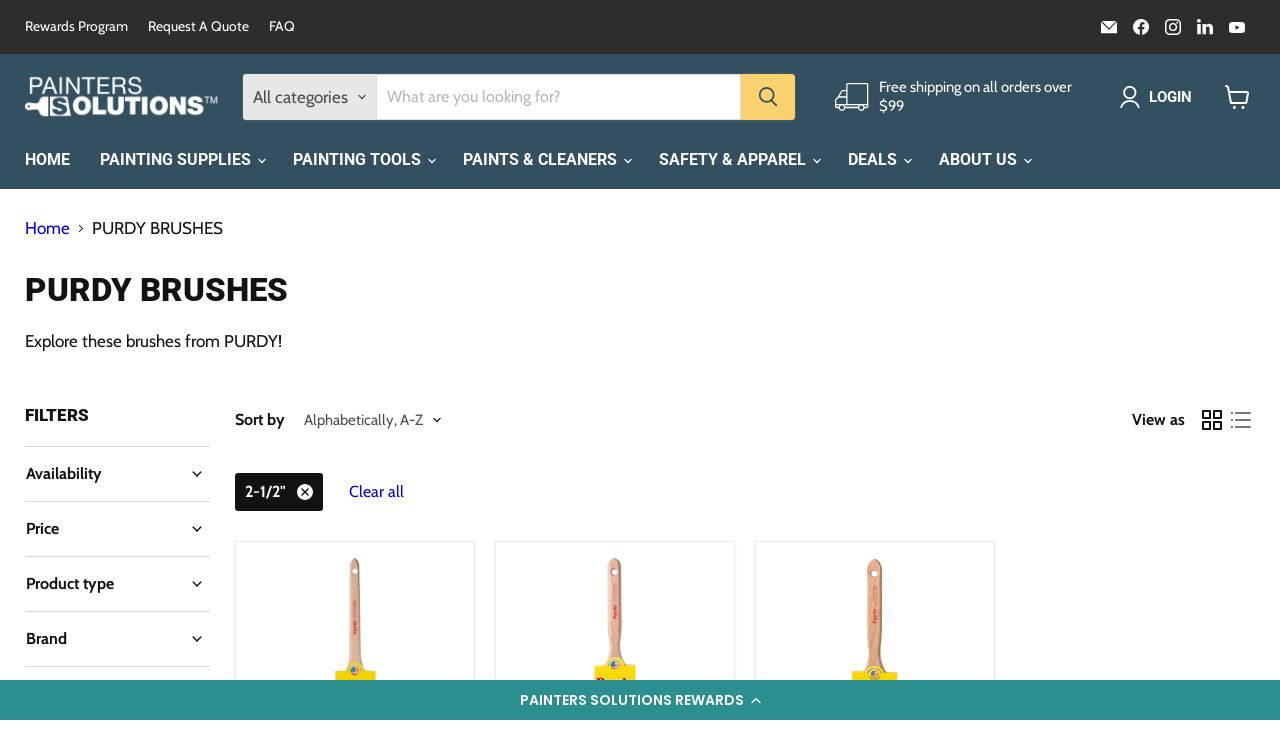

--- FILE ---
content_type: text/css
request_url: https://www.painterssolutions.com/cdn/shop/t/69/assets/custom-badges.css?v=119560779237869677031758228349
body_size: -660
content:
.ps-badge{
  display:inline-block;
  margin-left:.5rem;
  padding:.25rem .5rem;
  font-size:.75rem;
  line-height:1;
  border-radius:9999px;
  background:#0b57d0; /* change to your brand color */
  color:#fff;
  font-weight:600;
  vertical-align:middle;
}



--- FILE ---
content_type: application/javascript
request_url: https://www.painterssolutions.com/apps/mansion-flare/scripts/www.painterssolutions.com/flareai_script.js
body_size: 2748
content:
/*
LOOKUPS_FLAREAI_DOMAIN_SCRIPTS_flareai_script.js
*/
// GLOBAL VARIABLES
var structuredDataSchemaMarkupArray = [{"90211447":{"@context":"http:\/\/schema.org","@graph":[{"@type":"VideoObject","position":"1","name":"EZ-PRO 2166 20 oz. Ready Mix Texture In A Bag","url":"https:\/\/www.painterssolutions.com\/products\/90211447","description":"EZ-PRO 2166 20 oz. Ready Mix Texture In A Bag - Paint","thumbnailUrl":["https:\/\/img.youtube.com\/vi\/lgaOd3qMUNE\/hqdefault.jpg"],"uploadDate":"2025-12-01T17:22:32-06:00","embedUrl":"https:\/\/www.youtube.com\/embed\/lgaOd3qMUNE"}]},"90211448":{"@context":"http:\/\/schema.org","@graph":[{"@type":"VideoObject","position":"1","name":"EZ-PRO Texture Spray Gun 2173","url":"https:\/\/www.painterssolutions.com\/products\/90211448","description":"EZ-PRO Texture Spray Gun 2173 - Paint Sprayers","thumbnailUrl":["https:\/\/img.youtube.com\/vi\/lgaOd3qMUNE\/hqdefault.jpg"],"uploadDate":"2025-12-01T17:22:32-06:00","embedUrl":"https:\/\/www.youtube.com\/embed\/lgaOd3qMUNE"}]},"bulk-trimaco-paper-960-rolls":{"@context":"http:\/\/schema.org","@graph":[{"@type":"VideoObject","position":"1","name":"Trimaco 12909 B9 9\" x 60Yd General Purpose Masking Paper (960 rolls)","url":"https:\/\/www.painterssolutions.com\/products\/bulk-trimaco-paper-960-rolls","description":"Trimaco 12909 B9 9\" x 60Yd General Purpose Masking Paper (960 rolls) - Masking Paper","thumbnailUrl":["https:\/\/img.youtube.com\/vi\/zoc73gPFBHk\/hqdefault.jpg"],"uploadDate":"2025-12-01T17:22:32-06:00","embedUrl":"https:\/\/www.youtube.com\/embed\/zoc73gPFBHk"}]},"copy-of-bulk-trimaco-paper-720-rolls":{"@context":"http:\/\/schema.org","@graph":[{"@type":"VideoObject","position":"1","name":"Trimaco 12912 B12 12\" x 60Yd General Purpose Masking Paper (720 rolls)","url":"https:\/\/www.painterssolutions.com\/products\/copy-of-bulk-trimaco-paper-720-rolls","description":"Trimaco 12912 B12 12\" x 60Yd General Purpose Masking Paper (720 rolls) - Masking Paper","thumbnailUrl":["https:\/\/img.youtube.com\/vi\/zoc73gPFBHk\/hqdefault.jpg"],"uploadDate":"2025-12-01T17:22:32-06:00","embedUrl":"https:\/\/www.youtube.com\/embed\/zoc73gPFBHk"}]},"deros-mid65020caus-orbital-sander-650cv-6-5mm-w-case-1-pkg":{"@context":"http:\/\/schema.org","@graph":[{"@type":"VideoObject","position":"1","name":"MIRKA DEROS MID65020CAUS Orbital Sander 650CV 6\"\/5mm W\/Case, 1\/Pkg","url":"https:\/\/www.painterssolutions.com\/products\/deros-mid65020caus-orbital-sander-650cv-6-5mm-w-case-1-pkg","description":"MIRKA DEROS MID65020CAUS Orbital Sander 650CV 6\"\/5mm W\/Case, 1\/Pkg - Sanders","thumbnailUrl":["https:\/\/img.youtube.com\/vi\/dM8FddlPL4c\/hqdefault.jpg"],"uploadDate":"2025-12-01T17:22:32-06:00","embedUrl":"https:\/\/www.youtube.com\/embed\/dM8FddlPL4c"}]},"hyde-01945-4-flex-stainless-steel-joint-knife-with-flip-screw-bit":{"@context":"http:\/\/schema.org","@graph":[{"@type":"VideoObject","position":"1","name":"Hyde 01945 4\" Flex Stainless Steel Joint Knife with Flip Screw Bit","url":"https:\/\/www.painterssolutions.com\/products\/hyde-01945-4-flex-stainless-steel-joint-knife-with-flip-screw-bit","description":"Hyde 01945 4\" Flex Stainless Steel Joint Knife with Flip Screw Bit - Putty Knives Scrapers","thumbnailUrl":["https:\/\/img.youtube.com\/vi\/zNohZPLEXD0\/hqdefault.jpg"],"uploadDate":"2025-12-01T17:22:32-06:00","embedUrl":"https:\/\/www.youtube.com\/embed\/zNohZPLEXD0"}]},"mad-dog-mdpdp100-1g-dura-prime-exterior-bonding-primer":{"@context":"http:\/\/schema.org","@graph":[{"@type":"VideoObject","position":"1","name":"Mad Dog MDPDP100 1G Dura-Prime Exterior Bonding Primer","url":"https:\/\/www.painterssolutions.com\/products\/mad-dog-mdpdp100-1g-dura-prime-exterior-bonding-primer","description":"Mad Dog MDPDP100 1G Dura-Prime Exterior Bonding Primer - Primers","thumbnailUrl":["https:\/\/img.youtube.com\/vi\/vYe9T3hlqNw\/hqdefault.jpg"],"uploadDate":"2025-12-01T17:22:32-06:00","embedUrl":"https:\/\/www.youtube.com\/embed\/vYe9T3hlqNw"},{"@type":"VideoObject","position":"2","name":"Mad Dog MDPDP100 1G Dura-Prime Exterior Bonding Primer","url":"https:\/\/www.painterssolutions.com\/products\/mad-dog-mdpdp100-1g-dura-prime-exterior-bonding-primer","description":"Mad Dog MDPDP100 1G Dura-Prime Exterior Bonding Primer - Primers","thumbnailUrl":["https:\/\/img.youtube.com\/vi\/p8-pAJ_bC9s\/hqdefault.jpg"],"uploadDate":"2025-12-01T17:22:32-06:00","embedUrl":"https:\/\/www.youtube.com\/embed\/p8-pAJ_bC9s?ecver=2"}]},"mirka-abranet-4x6x6-mesh-grip-sanding-triangles-50-pack":{"@context":"http:\/\/schema.org","@graph":[{"@type":"VideoObject","position":"1","name":"Mirka Abranet 4\"X6\"X6\" Mesh Grip Sanding Triangles 50 PACK","url":"https:\/\/www.painterssolutions.com\/products\/mirka-abranet-4x6x6-mesh-grip-sanding-triangles-50-pack","description":"Mirka Abranet 4\"X6\"X6\" Mesh Grip Sanding Triangles 50 PACK - Sandpaper Sanding Sponges","thumbnailUrl":["https:\/\/img.youtube.com\/vi\/4J_X-WFy2uA\/hqdefault.jpg"],"uploadDate":"2025-12-01T17:22:32-06:00","embedUrl":"https:\/\/www.youtube.com\/embed\/4J_X-WFy2uA"}]},"mirka-deros-bundle":{"@context":"http:\/\/schema.org","@graph":[{"@type":"VideoObject","position":"1","name":"MIRKA DEROS Orbital Sander 550CV 5\"\/5mm","url":"https:\/\/www.painterssolutions.com\/products\/mirka-deros-bundle","description":"MIRKA DEROS Orbital Sander 550CV 5\"\/5mm - Sanders","thumbnailUrl":["https:\/\/img.youtube.com\/vi\/dM8FddlPL4c\/hqdefault.jpg"],"uploadDate":"2025-12-01T17:22:32-06:00","embedUrl":"https:\/\/www.youtube.com\/embed\/dM8FddlPL4c"}]},"mirka-deros-bundle-1":{"@context":"http:\/\/schema.org","@graph":[{"@type":"VideoObject","position":"1","name":"MIRKA DEROS MID62520CAUS Orbital Sander 625CV 6\"\/2.5mm W\/Case, 1\/Pkg","url":"https:\/\/www.painterssolutions.com\/products\/mirka-deros-bundle-1","description":"MIRKA DEROS MID62520CAUS Orbital Sander 625CV 6\"\/2.5mm W\/Case, 1\/Pkg - Sanders","thumbnailUrl":["https:\/\/img.youtube.com\/vi\/dM8FddlPL4c\/hqdefault.jpg"],"uploadDate":"2025-12-01T17:22:32-06:00","embedUrl":"https:\/\/www.youtube.com\/embed\/dM8FddlPL4c"}]},"mirka-flat-filter-for-de-1230-series-dust-extractor-de-filt":{"@context":"http:\/\/schema.org","@graph":[{"@type":"VideoObject","position":"1","name":"Mirka FLAT FILTER FOR DE-1230 SERIES DUST EXTRACTOR, DE-FILT","url":"https:\/\/www.painterssolutions.com\/products\/mirka-flat-filter-for-de-1230-series-dust-extractor-de-filt","description":"Mirka FLAT FILTER FOR DE-1230 SERIES DUST EXTRACTOR, DE-FILT","thumbnailUrl":["https:\/\/img.youtube.com\/vi\/qd-VcFCRO5g\/hqdefault.jpg"],"uploadDate":"2025-12-01T17:22:32-06:00","embedUrl":"https:\/\/www.youtube.com\/embed\/qd-VcFCRO5g?si=j4YuOF7eC-riLpIu"}]},"mirka-hepa-filter-element-for-de-1230-series-dust-extractor-de-hepa":{"@context":"http:\/\/schema.org","@graph":[{"@type":"VideoObject","position":"1","name":"Mirka HEPA FILTER ELEMENT FOR DE-1230 SERIES DUST EXTRACTOR, DE-HEPA","url":"https:\/\/www.painterssolutions.com\/products\/mirka-hepa-filter-element-for-de-1230-series-dust-extractor-de-hepa","description":"Mirka HEPA FILTER ELEMENT FOR DE-1230 SERIES DUST EXTRACTOR, DE-HEPA","thumbnailUrl":["https:\/\/img.youtube.com\/vi\/qd-VcFCRO5g\/hqdefault.jpg"],"uploadDate":"2025-12-01T17:22:32-06:00","embedUrl":"https:\/\/www.youtube.com\/embed\/qd-VcFCRO5g?si=exwTIcngPg7jkyUa"}]},"purdy-144552925-2-1-2-chinex-elite-glide-brush":{"@context":"http:\/\/schema.org","@graph":[{"@type":"VideoObject","position":"1","name":"Purdy Chinex Elite Glide Brush","url":"https:\/\/www.painterssolutions.com\/products\/purdy-144552925-2-1-2-chinex-elite-glide-brush","description":"Purdy Chinex Elite Glide Brush - Paint Brushes","thumbnailUrl":["https:\/\/img.youtube.com\/vi\/dZ1AjACH2c8\/hqdefault.jpg"],"uploadDate":"2025-12-01T17:22:32-06:00","embedUrl":"https:\/\/www.youtube.com\/embed\/dZ1AjACH2c8"}]},"re-u-zip-magnetic-self-closing-entry-starter-kit":{"@context":"http:\/\/schema.org","@graph":[{"@type":"VideoObject","position":"1","name":"RE-U-ZIP +Magnetic Self-Closing Entry | Starter Kit","url":"https:\/\/www.painterssolutions.com\/products\/re-u-zip-magnetic-self-closing-entry-starter-kit","description":"RE-U-ZIP +Magnetic Self-Closing Entry | Starter Kit - Tools","thumbnailUrl":["https:\/\/img.youtube.com\/vi\/9mlqSmqF1p0\/hqdefault.jpg"],"uploadDate":"2025-12-01T17:22:32-06:00","embedUrl":"https:\/\/www.youtube.com\/embed\/9mlqSmqF1p0"}]},"re-u-zip-reusable-magnetic-entry-strip":{"@context":"http:\/\/schema.org","@graph":[{"@type":"VideoObject","position":"1","name":"RE-U-ZIP Reusable Magnetic Entry Strip (single)","url":"https:\/\/www.painterssolutions.com\/products\/re-u-zip-reusable-magnetic-entry-strip","description":"RE-U-ZIP Reusable Magnetic Entry Strip (single) - Tools","thumbnailUrl":["https:\/\/img.youtube.com\/vi\/7-mRtteCaU0\/hqdefault.jpg"],"uploadDate":"2025-12-01T17:22:32-06:00","embedUrl":"https:\/\/www.youtube.com\/embed\/7-mRtteCaU0"},{"@type":"VideoObject","position":"2","name":"RE-U-ZIP Reusable Magnetic Entry Strip (single)","url":"https:\/\/www.painterssolutions.com\/products\/re-u-zip-reusable-magnetic-entry-strip","description":"RE-U-ZIP Reusable Magnetic Entry Strip (single) - Tools","thumbnailUrl":["https:\/\/img.youtube.com\/vi\/16MhsrOJ6V8\/hqdefault.jpg"],"uploadDate":"2025-12-01T17:22:32-06:00","embedUrl":"https:\/\/www.youtube.com\/embed\/16MhsrOJ6V8"}]},"sashco-11063-cleanz-white-6-oz-active-enzyme-caulk-for-kitchen-bath-12-pack":{"@context":"http:\/\/schema.org","@graph":[{"@type":"VideoObject","position":"1","name":"Sashco 11063 Cleanz White 6 oz Active Enzyme Caulk for Kitchen Bath (12 PACK)","url":"https:\/\/www.painterssolutions.com\/products\/sashco-11063-cleanz-white-6-oz-active-enzyme-caulk-for-kitchen-bath-12-pack","description":"Sashco 11063 Cleanz White 6 oz Active Enzyme Caulk for Kitchen Bath (12 PACK)","thumbnailUrl":["https:\/\/img.youtube.com\/vi\/uzuZIoS6mx0\/hqdefault.jpg"],"uploadDate":"2025-12-01T17:22:32-06:00","embedUrl":"https:\/\/www.youtube.com\/embed\/uzuZIoS6mx0"}]},"sashco-12005-exact-color-caulk-contractor-pk-6-cartridges-3-syringes-6-activator":{"@context":"http:\/\/schema.org","@graph":[{"@type":"VideoObject","position":"1","name":"Sashco 12005 Exact Color Caulk Contractor Pk - 6 Sealants 3 Syringes 6 Activator","url":"https:\/\/www.painterssolutions.com\/products\/sashco-12005-exact-color-caulk-contractor-pk-6-cartridges-3-syringes-6-activator","description":"Sashco 12005 Exact Color Caulk Contractor Pk - 6 Sealants 3 Syringes 6 Activator - Caulk","thumbnailUrl":["https:\/\/img.youtube.com\/vi\/jBBTtlSoQeA\/hqdefault.jpg"],"uploadDate":"2025-12-01T17:22:32-06:00","embedUrl":"https:\/\/www.youtube.com\/embed\/jBBTtlSoQeA"}]},"trimaco-07925-e-z-clean-paint-spray-goggles":{"@context":"http:\/\/schema.org","@graph":[{"@type":"VideoObject","position":"1","name":"Trimaco 07925 E-Z Clean Paint Spray Goggles","url":"https:\/\/www.painterssolutions.com\/products\/trimaco-07925-e-z-clean-paint-spray-goggles","description":"Trimaco 07925 E-Z Clean Paint Spray Goggles - Goggles","thumbnailUrl":["https:\/\/img.youtube.com\/vi\/OklPGWTO9ZQ\/hqdefault.jpg"],"uploadDate":"2025-12-01T17:22:32-06:00","embedUrl":"https:\/\/www.youtube.com\/embed\/OklPGWTO9ZQ?controls=0"}]},"trimaco-12360-36-x-120-x-paper-hd-builders-paper-20-pack":{"@context":"http:\/\/schema.org","@graph":[{"@type":"VideoObject","position":"1","name":"Trimaco 12360 36\" x 120' X-Paper HD Builders Paper (20 PACK)","url":"https:\/\/www.painterssolutions.com\/products\/trimaco-12360-36-x-120-x-paper-hd-builders-paper-20-pack","description":"Trimaco 12360 36\" x 120' X-Paper HD Builders Paper (20 PACK)","thumbnailUrl":["https:\/\/img.youtube.com\/vi\/Q97S5DCBsVQ\/hqdefault.jpg"],"uploadDate":"2025-12-01T17:22:32-06:00","embedUrl":"https:\/\/www.youtube.com\/embed\/Q97S5DCBsVQ"}]},"trimaco-83625-wonder-rags-box-25pk":{"@context":"http:\/\/schema.org","@graph":[{"@type":"VideoObject","position":"1","name":"Trimaco 83625 Wonder Rags Box 25Pk","url":"https:\/\/www.painterssolutions.com\/products\/trimaco-83625-wonder-rags-box-25pk","description":"Trimaco 83625 Wonder Rags Box 25Pk - Household Cleaning Products","thumbnailUrl":["https:\/\/img.youtube.com\/vi\/5Q3r4p9tyjQ\/hqdefault.jpg"],"uploadDate":"2025-12-01T17:22:32-06:00","embedUrl":"https:\/\/www.youtube.com\/embed\/5Q3r4p9tyjQ"}]},"trimaco-83650-wonder-rags-box-50pk":{"@context":"http:\/\/schema.org","@graph":[{"@type":"VideoObject","position":"1","name":"Trimaco 83650 Wonder Rags Box 50Pk","url":"https:\/\/www.painterssolutions.com\/products\/trimaco-83650-wonder-rags-box-50pk","description":"Trimaco 83650 Wonder Rags Box 50Pk - Household Cleaning Products","thumbnailUrl":["https:\/\/img.youtube.com\/vi\/5Q3r4p9tyjQ\/hqdefault.jpg"],"uploadDate":"2025-12-01T17:22:32-06:00","embedUrl":"https:\/\/www.youtube.com\/embed\/5Q3r4p9tyjQ"}]}}];
var domainName = "www.painterssolutions.com";
var window_url = window.location.href;
// console.log('window_url: '+window_url);
var filename = window_url.split('/').pop().split('?')[0];
// console.log('filename: '+filename);

// Check if jQuery is NOT Already Loaded
if (typeof jQuery == 'undefined') { // jquery not currently loaded
	// console.log("Load jQuery if it's not already loaded");
	// Load jQuery if it's not already loaded
	var script = document.createElement('script');
	// Current jquery min library as of 07-Aug-25
	script.src = 'https://ajax.googleapis.com/ajax/libs/jquery/3.7.1/jquery.min.js'; // Other Libraries: 'https://code.jquery.com/jquery-3.7.1.min.js'; https://cdnjs.cloudflare.com/ajax/libs/jquery/3.7.1/jquery.min.js
	script.onload = function() {
		flareAI_jQueryCode();
	};
	script.type = 'text/javascript';
	document.getElementsByTagName('head')[0].appendChild(script);
} else { // jQuery is defined
	  flareAI_jQueryCode();
} // jquery not currently loaded OR jQuery is defined


/*
JQUERY-DEPENDENT CODE WRAPPED HERE
*/
function flareAI_jQueryCode() {
jQuery(function($) { // This pattern is called a jQuery IIFE (Immediately Invoked Function Expression) and ensures $ always refers to jQuery inside that scope.

var googleAnalyticsMeasurementId = 'G-5X5Q8T0GH0';
if (googleAnalyticsMeasurementId != "") {
	var scriptObjectForMansionPageTracking = document.createElement("script");  // create a script DOM node
	scriptObjectForMansionPageTracking.type="text/javascript";
	scriptObjectForMansionPageTracking.async=true;
	scriptObjectForMansionPageTracking.setAttribute('crossorigin','anonymous');
	scriptObjectForMansionPageTracking.src = "https://www.googletagmanager.com/gtag/js?id="+googleAnalyticsMeasurementId;  // set its src to the provided URL
	document.head.appendChild(scriptObjectForMansionPageTracking);  // add it to the end of the head section of the page
}

var script = document.createElement('script');
script.src = 'https://'+domainName+'/apps/mansion-flare/scripts/flareai_tag_manager.js';
script.type = 'text/javascript';
script.async = true;
document.head.appendChild(script);

});
} // flareAI_jQueryCode


--- FILE ---
content_type: application/javascript
request_url: https://www.painterssolutions.com/apps/mansion-flare/scripts/flareai_tag_manager.js
body_size: 5294
content:
/*
flareai_tag_manager.js is a library script called by platform-specific script flareai_script.js
*/
// GLOBAL VARIABLES
var flareAIAPIURL = "https://flareai.co/flare_api/index.php";
var flareAIAPIResponseTimeout = 300000; // timeout is set to 5 mins
var flareAIReferrerChannelLocalStorageName = "flareAIReferrerChannel";
var flareAIUTMParametersLocalStorageName = "flareAIUTMParameters";
var flareAIUserIdLocalStorageName = "flareAIUserId";

// Define an array to store pageviews with timestamps
var pageviewsWithTimestamps = [];
var flareAICustomerJourneyLocalStorageName = "flareAICustomerJourney";

// UTM PARAMETER DEFINITIONS
var flareaiGoogleSearchUTM = "utm_source=google&utm_medium=google_search&utm_campaign=flareai_google_search&utm_id=flareai_utm_id";
var flareaiBingSearchUTM = "utm_source=bing&utm_medium=bing_search&utm_campaign=flareai_bing_search&utm_id=flareai_utm_id";
var flareaiDuckDuckGoSearchUTM = "utm_source=duckduckgo&utm_medium=duckduckgo_search&utm_campaign=flareai_duckduckgo_search&utm_id=flareai_utm_id";


// LOCAL FUNCTIONS
// Function to get the userId from localStorage or set it if not exists
function getFlareAIUserIDFromLocalStorage() {
  var flareAIUserId = localStorage.getItem('flareAIUserId');

  // If userId does not exist, create and set it
  if (!flareAIUserId) {
    setFlareAIUserIDInLocalStorage();
    flareAIUserId = localStorage.getItem('flareAIUserId');  // Retrieve the newly set userId
  }

  return flareAIUserId;
} 

// Function to set the userId in localStorage
function setFlareAIUserIDInLocalStorage() {
  var flareAIUserId = 'user_' + Date.now() + '_' + Math.random().toString(36).substring(2);
  localStorage.setItem('flareAIUserId', flareAIUserId);
}

// Example usage
var flareAIUserId = getFlareAIUserIDFromLocalStorage();
console.log('flareAIUserId', flareAIUserId);  

// ------------------------
// Function to track pageviews with timestamps
// ------------------------
function trackPageviewWithTimestamp() {
var flareAICustomerJourney = localStorage.getItem(flareAICustomerJourneyLocalStorageName);
if ( typeof(flareAICustomerJourney) != "undefined" && flareAICustomerJourney != null ) {
    pageviewsWithTimestamps = JSON.parse(flareAICustomerJourney);
}

// Get the current page URL
var currentPage = window.location.href;
var referrer = document.referrer || "";

// Get the current date and time
var timestamp = new Date().toLocaleString();

// Create an object to store pageview and timestamp
var pageviewInfo = {
    page: currentPage,
    referrer: referrer,
    timestamp: timestamp
};

// Add the object to the pageviewsWithTimestamps array
pageviewsWithTimestamps.push(pageviewInfo);
// console.log(pageviewsWithTimestamps);

// Store the updated array in local storage
localStorage.setItem(flareAICustomerJourneyLocalStorageName, JSON.stringify(pageviewsWithTimestamps));

// Log the pageview with timestamp to the console (or send to your analytics system)
// console.log("Pageview: " + currentPage + " at " + timestamp);
} // trackPageviewWithTimestamp


// FUNCTION: Get value of a specified key (key=value pair) from URL
function getParameterValueByKeyFromURL(key, url) {
if ( !url ) var url = window.location.href;
key = key.replace(/[\[\]]/g, "\\$&");
var regex = new RegExp("[?&]" + key + "(=([^&#]*)|&|#|$)"),
	results = regex.exec(url);
if (!results) return '';
else if (!results[2]) return '';
else return decodeURIComponent(results[2].replace(/\+/g, " "));
} // getParameterValueByKeyFromURL


function getFilenameFromUrl(url) {
// Create a new URL object
var parsedUrl = new URL(url);
// Get the pathname from the URL
var pathname = parsedUrl.pathname;
// Extract the filename from the pathname
var filename = pathname.substring(pathname.lastIndexOf('/') + 1);
return filename;
} // getFilenameFromUrl

function getBlogArticleTitle() {
return (function($) { // This pattern is called a jQuery IIFE (Immediately Invoked Function Expression) and ensures $ always refers to jQuery inside that scope.
    var blogArticleTitle = "";

    var metaPropertyOGTitleObject = $('meta[property="og:title"]');
    if (metaPropertyOGTitleObject.length > 0) {
      blogArticleTitle = metaPropertyOGTitleObject.attr('content');
    } else {
      blogArticleTitle = $('title').text();
    }

    return blogArticleTitle;
})(jQuery);	
} // getBlogArticleTitle


function getBlogArticleDescription() {
return (function($) { // This pattern is called a jQuery IIFE (Immediately Invoked Function Expression) and ensures $ always refers to jQuery inside that scope.		
	var blogArticleDescription = "";
	var metaPropertyOGDescriptionObject = $('meta[property="og:description"]'); // <meta property="og:description" content="Machine Learning Models for Content Generation" />
	if (metaPropertyOGDescriptionObject.length > 0) { 
		blogArticleDescription = metaPropertyOGDescriptionObject.attr('content');    
	}

	if ( blogArticleDescription == "" ) {
		var metaNameDescriptionObject = $('meta[name="description"]'); // <meta name="description" content="Tennis - New Tech Tennis - Win with New Tech Tennis"/>
		if (metaNameDescriptionObject.length > 0) { 
			blogArticleDescription = metaNameDescriptionObject.attr('content');    
		}
	}

	return blogArticleDescription;	
})(jQuery);		
} // getBlogArticleDescription


function getBlogArticleMainImageURL() {
return (function($) { // This pattern is called a jQuery IIFE (Immediately Invoked Function Expression) and ensures $ always refers to jQuery inside that scope.	
	var blogArticleMainImageURL = "";

	var metaPropertyOGImageObject = $('meta[property="og:image"]'); // <meta property="og:image" content="https://www.studiolabs.com/wp-content/uploads/2025/01/flare_content_17501.jpg" />
	if (metaPropertyOGImageObject.length > 0) { 
		blogArticleMainImageURL = metaPropertyOGImageObject.attr('content');    
	}
		
	return blogArticleMainImageURL;	
})(jQuery);	
} // getBlogArticleMainImageURL


function getBlogArticleURL() {
var blogArticleURL = "";
var blogArticleURL = window.location.href;
if ( blogArticleURL.includes('?') ) {
	var blogArticleURLArray = blogArticleURL.split('?');
	blogArticleURL = blogArticleURLArray[0];
}	

return blogArticleURL;	
} // getBlogArticleURL


function getBlogArticlePublishedDate() {
return (function($) { // This pattern is called a jQuery IIFE (Immediately Invoked Function Expression) and ensures $ always refers to jQuery inside that scope.	
	var blogArticleDatePublished = "";	

	var metaPropertyArticlePublishedTimeObject = $('meta[property="article:published_time"]'); // <meta property="article:published_time" content="2025-01-12T12:00:00+00:00" />
	if (metaPropertyArticlePublishedTimeObject.length > 0) { 
		blogArticleDatePublished = metaPropertyArticlePublishedTimeObject.attr('content');    
	}

	if ( blogArticleDatePublished == "" )  {
		var metaPropertyArticleModifiedTimeObject = $('meta[property="article:modified_time"]'); // <meta property="article:modified_time" content="2024-12-11T07:31:50+00:00" />
		if (metaPropertyArticleModifiedTimeObject.length > 0) { 
			blogArticleDatePublished = metaPropertyArticleModifiedTimeObject.attr('content');    
		}
	}
		
	return blogArticleDatePublished;
})(jQuery);
} // getBlogArticlePublishedDate


function getBlogArticleModifiedDate() {
return (function($) { // This pattern is called a jQuery IIFE (Immediately Invoked Function Expression) and ensures $ always refers to jQuery inside that scope.
	var blogArticleDateModified = "";	

	var metaPropertyArticleModifiedTimeObject = $('meta[property="article:modified_time"]'); // <meta property="article:modified_time" content="2024-12-11T07:31:50+00:00" />
	if (metaPropertyArticleModifiedTimeObject.length > 0) { 
		blogArticleDateModified = metaPropertyArticleModifiedTimeObject.attr('content');    
	}

	if ( blogArticleDateModified == "" )  {
		var metaPropertyArticlePublishedTimeObject = $('meta[property="article:published_time"]'); // <meta property="article:published_time" content="2025-01-12T12:00:00+00:00" />
		if (metaPropertyArticlePublishedTimeObject.length > 0) { 
			blogArticleDateModified = metaPropertyArticlePublishedTimeObject.attr('content');    
		}
	}
		
	return blogArticleDateModified;
})(jQuery);
} // getBlogArticleModifiedDate


function getBlogArticleDataArray() {
// console.log('in getBlogArticleDataArray');
var blogArticleDataArray = [];

blogArticleDataArray['filename'] = filename;

var blogArticleTitle = getBlogArticleTitle();
// console.log('blogArticleTitle: '+blogArticleTitle); 
blogArticleDataArray['blogArticleTitle'] = blogArticleTitle;

var blogArticleDescription = getBlogArticleDescription(); 
// console.log('blogArticleDescription: '+blogArticleDescription); 
blogArticleDataArray['blogArticleDescription'] = blogArticleDescription;

var blogArticleMainImageURL = getBlogArticleMainImageURL();
// console.log('blogArticleMainImageURL: '+blogArticleMainImageURL);
blogArticleDataArray['blogArticleMainImageURL'] = blogArticleMainImageURL;

var blogArticleURL = getBlogArticleURL();
blogArticleDataArray['blogArticleURL'] = blogArticleURL;

// var blogArticleDatePublished = new Date(dateText).toISOString(); // Convert to ISO 8601 format
var blogArticleDatePublished = getBlogArticlePublishedDate();
blogArticleDataArray['blogArticleDatePublished'] = blogArticleDatePublished;

var blogArticleDateModified = getBlogArticleModifiedDate();
blogArticleDataArray['blogArticleDateModified'] = blogArticleDateModified;

// console.log(blogArticleDataArray);
return blogArticleDataArray;
} // getBlogArticleDataArray


function addSEOOptimizedNewsArticleStructuredData() {
(function($) { // This pattern is called a jQuery IIFE (Immediately Invoked Function Expression) and ensures $ always refers to jQuery inside that scope.
	try {
		// console.log('$(script#flareAINewsArticleStructuredData).length: '+$('script#flareAINewsArticleStructuredData').length);	
		if ( $('script#flareAINewsArticleStructuredData').length == 0 ) { // no script#flareAINewsArticleStructuredData exists	
			var NewsArticleStructuredData = {
				"@context": "https://schema.org",
				"@type": "NewsArticle",
				"headline": blogArticleDataArray['blogArticleTitle'],
				"datePublished": blogArticleDataArray['blogArticleDatePublished'],
				"dateModified": blogArticleDataArray['blogArticleDateModified'],
				"author": {
					"@type": "Person",
					"name": "XXX_"+newsArticleAuthorName,
					"url": newsArticleAuthorURL
				},
				"publisher": {
					"@type": "Organization",
					"name": organizationName,
					"logo": {
					  "@type": "ImageObject",
					  "url": organizationLogoURL,
					  "width": 600,
					  "height": 60
					}
				},
				"description": blogArticleDataArray['blogArticleDescription'],
				"articleBody": blogArticleDataArray['blogArticleDescription'],
				"mainEntityOfPage": {
					"@type": "WebPage",
					"@id": blogArticleDataArray['blogArticleURL']
					},
				"image": {
					"@type": "ImageObject",
					"url": blogArticleDataArray['blogArticleMainImageURL'],
					"height": 800,
					"width": 1200
					}
				};
			// console.log(NewsArticleStructuredData);

			var scriptTag = $('<script>', {
				type: 'application/ld+json',
				id: 'flareAINewsArticleStructuredData',  // Add the ID attribute here
				html: JSON.stringify(NewsArticleStructuredData)
			});
			// console.log('scriptTag: '+scriptTag);
			$('head').append(scriptTag);
		} // no script#flareAINewsArticleStructuredData exists
	} catch (error) {
		console.error("An error occurred in flareAINewsArticleStructuredData:", error.message);
	} 
})(jQuery);
} // addSEOOptimizedNewsArticleStructuredData


function addSEOOptimizedFAQPageStructuredData(){
(function($) { // This pattern is called a jQuery IIFE (Immediately Invoked Function Expression) and ensures $ always refers to jQuery inside that scope.
// console.log('in addSEOOptimizedFAQPageStructuredData');
try {	
	if ( $('script#flareAIFAQPageStructuredData').length == 0 ) { // no script#flareAIFAQPageStructuredData exists	
		// Initialize an empty array to hold the question-answer pairs
		var faqArray = [];

		$('h3.flareAIFAQ_Question').each(function () {
			var question = $(this).text();
			var answer = $(this).next('p.flareAIFAQ_Answer').text();

			faqArray.push({
				question: question.trim(),
				answer: answer.trim()
			});
		});

		// Log the resulting array to the console
		// console.log(faqArray);
		if (faqArray.length > 0) { // faqArray is not empty
			// Initialize an empty array for JSON-LD format
			var faqJsonLd = {
			  "@context": "https://schema.org",
			  "@type": "FAQPage",
			  "mainEntity": []
			};

			// Iterate over the faqArray and add each question-answer pair to the JSON-LD
			$.each(faqArray, function(index, faq) {
				if ( faq.answer != "" ) {
					faqJsonLd.mainEntity.push({
						"@type": "Question",
						"name": faq.question,
						"acceptedAnswer": {
							"@type": "Answer",
							"text": faq.answer
						}
					});
				}
			});

			// Convert the faqJsonLd object to a JSON string
			var faqJsonLdScriptTag = JSON.stringify(faqJsonLd, null, 2);

			// Create a <script> element to insert the JSON-LD into the DOM
			$('<script>', {
				type: 'application/ld+json',
				id: 'flareAIFAQPageStructuredData',  // Add the ID attribute here
				html: faqJsonLdScriptTag
			}).appendTo('head');
		} // faqArray is not empty
	} // no script#flareAIFAQPageStructuredData exists
} catch (error) {
	console.error("An error occurred in flareAIFAQPageStructuredData:", error.message);
} 
})(jQuery);
} // addSEOOptimizedFAQPageStructuredData


/*
Record form submitted data. Both for no-iframe and iframe. In the case of iframe thisFormObject is null
*/
function fDST(thisFormObject = null, flareAIAPIURL, flareAIAPIResponseTimeout, fDSTPostData, conversionType="Confirmed Conversion") {
(function($) {	// This pattern is called a jQuery IIFE (Immediately Invoked Function Expression) and ensures $ always refers to jQuery inside that scope.
	// console.log('in fDST')
	// console.log('in fDST fDSTPostData', fDSTPostData); 
	
	// initialize
	var isAllRequiredFieldsFilledTrueOrFalse = true; 
	var fDSTAttributesArray = {};
	var formDataArray = {};
	var excludedFields = ['g-recaptcha-response', 'g-recaptcha-hidden', 'hs_context', 'state_87', 'input_captcha_prefix_8']; // Add field names to exclude 
		
	if ( thisFormObject !== null) { // no-iframe
		// console.log("IN NO-IFRAME");
		var requiredFields = [];
		// Find all the required fields within this form
		thisFormObject.find("[required]").each(function () {
		  var fieldName = $(this).attr("name");
		  requiredFields.push(fieldName);
		});
		// console.log('requiredFields', requiredFields);
	
		// Example: Log the required fields array to the console
		// console.log("Form submitted. Required fields: ", requiredFields);

		// CHECK FOR ALL REQUIRED FIELDS IN THE FOR ARE FILLED OR NOT
		requiredFields.forEach(function (fieldName) {
		  var input = thisFormObject.find(`[name="${fieldName}"]`);
		  var value = input.val().trim();
		  if (!value) { // required fiels valued is empty
			isAllRequiredFieldsFilledTrueOrFalse = false;
		  } // required fiels valued is empty
		});
		// console.log('isAllRequiredFieldsFilledTrueOrFalse', isAllRequiredFieldsFilledTrueOrFalse);
		
		var formData = thisFormObject.serializeArray();
		if ( fDSTPostData.hasOwnProperty('fDSTAttributesArray') && fDSTPostData['fDSTAttributesArray'] ) {
			// console.log("fDSTPostData['fDSTAttributesArray'] exists:", fDSTPostData['fDSTAttributesArray']);
			fDSTAttributesArray = fDSTPostData['fDSTAttributesArray'];
			delete fDSTPostData['fDSTAttributesArray']; // This will remove the key from the fDSTPostData object entirely.
		}
		
		$.each(formData, function (_, field) { // loop each form field
		  if ($.inArray(field.name, excludedFields) === -1) { // field.name not in excludedFields
			formDataArray[field.name] = field.value;
		  } // field.name not in excludedFields
		}); // loop each form field
	} else { // iframe
		// console.log("IN IFRAME");
		// console.log('fDSTPostData: ', fDSTPostData);
		/*
		EXAMPLE: fDSTPostData = {"firstname": "test3 first name",
            "lastname": "test3 last name",
            "mobilephone": "+11888888888"
		};
		*/
		if ( fDSTPostData.hasOwnProperty('fDSTAttributesArray') && fDSTPostData['fDSTAttributesArray'] ) {
			// console.log("fDSTPostData['fDSTAttributesArray'] exists:", fDSTPostData['fDSTAttributesArray']);
			formData = fDSTPostData['fDSTAttributesArray'];
			delete fDSTPostData['fDSTAttributesArray']; // This will remove the key from the fDSTPostData object entirely.
		
			// Loop through key-value pairs in submissionValues
			Object.entries(formData).forEach(function([key, value]) {
				// console.log(key, value);
				// console.log("key: ", key);
				if ($.inArray(key, excludedFields) === -1) { // key not in excludedFields
					// console.log("ADDED key: ", key);
					formDataArray[key] = value;
				} // key not in excludedFields
			});
		}
	} // no-iframe OR iframe 

	// COMMON TO IFRAME AND NON IFRAME DATA SAVING
	if ( isAllRequiredFieldsFilledTrueOrFalse == true ) { // all required fields are filled 
		
		fDSTAttributesArray['formDataArray'] = formDataArray;
		fDSTAttributesArray['formDataLandingPageURL'] = window.location.href;
		fDSTAttributesArray['landingPageURL'] = "";
		fDSTAttributesArray['flareAIUserId'] = flareAIUserId;
		fDSTAttributesArray['conversionType'] = conversionType;
		var flareAICustomerOrderJourney = [];		
		var flareAICustomerJourney = localStorage.getItem(flareAICustomerJourneyLocalStorageName);
		if ( typeof(flareAICustomerJourney) != "undefined" && flareAICustomerJourney != null ) {
			flareAICustomerOrderJourney = JSON.parse(flareAICustomerJourney);
			fDSTAttributesArray['landingPageURL'] = flareAICustomerOrderJourney[0]['page'];
		}
		fDSTAttributesArray['flareAICustomerOrderJourney'] = flareAICustomerOrderJourney;
		// console.log("Form submitted with data:", fDSTAttributesArray);
		
		var fDSTAttributesJSON = JSON.stringify(fDSTAttributesArray);
		// console.log("fDSTAttributesJSON: "+fDSTAttributesJSON);
		fDSTPostData['fDSTAttributesJSON'] = fDSTAttributesJSON;	
		// console.log("fDSTPostData", fDSTPostData);	
		if (navigator.sendBeacon) { // browser supports beacon
			// console.log('browser supports beacon');
			var fDSTPostDataForSendBeacon = new FormData();
			for (var key in fDSTPostData) { // each element
			  if (fDSTPostData.hasOwnProperty(key)) {
				fDSTPostDataForSendBeacon.append(key, fDSTPostData[key]);
			  }
			} // each element
			fDSTPostDataForSendBeacon.append('requestType', 'sendBeacon'); // used to avaoid CORB Warning message displayed in console
			// console.log("fDSTPostData", fDSTPostDataForSendBeacon)
			var resultFDST = navigator.sendBeacon(flareAIAPIURL, fDSTPostDataForSendBeacon);
			if (resultFDST) { 
				// console.log('Successfully queued fDST!');
				if ( conversionType == "Confirmed Conversion" ) {
					localStorage.clear();
					flareAIUserId = getFlareAIUserIDFromLocalStorage();
					// console.log('flareAIUserId', flareAIUserId);
				}
			} else {
			  // console.log('Failure queing fDST');
			}
		} else { // No Beacon support
			// console.log('browser don\'t supports beacon');
			$.ajax({
				url: flareAIAPIURL,
				type: "POST",
				data: fDSTPostData,
				timeout: flareAIAPIResponseTimeout,
			}).done( function(resultResponsePost) {
				// console.log('resultResponsePost: '+JSON.stringify(resultResponsePost));
				if ( conversionType == "Confirmed Conversion" ) {
					localStorage.clear();
					flareAIUserId = getFlareAIUserIDFromLocalStorage();
					// console.log('flareAIUserId', flareAIUserId);
				}
			}).fail(function(jqueryXMLHttpRequest, jqueryHttpRequestTextStatus) {
				// console.log( "Request failed in error: " + jqueryHttpRequestTextStatus );
			}).always(function() {
			});
		} // browser supports beacon OR No Beacon support
	} // all required fields are filled
})(jQuery);

} // fDST 

if (typeof window_url == 'undefined') {
	var window_url = window.location.href;
}
// console.log('window_url: '+window_url);
if (window_url.endsWith("/")) {
  window_url = window_url.slice(0, -1);
}
var filename = getFilenameFromUrl(window_url)
// console.log('filename 1: '+filename); 

// ADD flareAI CSS
var styleElement = document.createElement("style");
styleElement.type = "text/css";
styleElement.innerHTML = `
  .flareAICTAParagraph {
	padding: 15px 20px;
    box-shadow: 5px 5px 10px rgba(0,0,0,0.3);
    transition: box-shadow 0.3s ease;
  }
  .flareAICTAParagraph:hover {
    box-shadow: 8px 8px 15px rgba(0,0,0,0.4);
  }
`;
document.head.appendChild(styleElement);


trackPageviewWithTimestamp();

// FAQ STRUCTURED DATA
// console.log('calling addSEOOptimizedFAQPageStructuredData');
addSEOOptimizedFAQPageStructuredData();

// JQUERY TRIGGER FUNCTIONS


